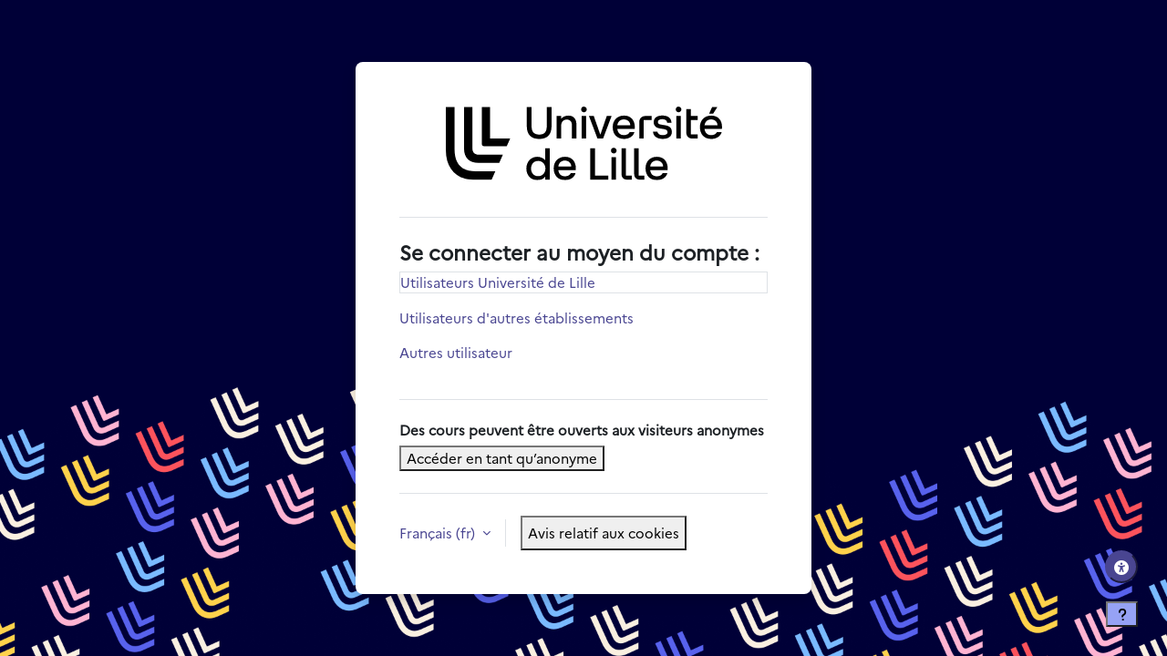

--- FILE ---
content_type: text/html; charset=utf-8
request_url: https://moodle.univ-lille.fr/course/info.php?id=8663
body_size: 12319
content:
<!DOCTYPE html>

<html  dir="ltr" lang="fr" xml:lang="fr">
<head>
    <title>Informations du cours | Master Gestion administrative et financière | Moodle ULille</title>
    <link rel="shortcut icon" href="https://moodle.univ-lille.fr/pluginfile.php/1/theme_boost_union/favicon/64x64/1767787623/Sans%20titre.svg" />
    <style type="text/css">.admin_settingspage_tabs_with_tertiary .dropdown-toggle { font-size: 1.875rem !important; }
h2:has(+ .admin_settingspage_tabs_with_tertiary) { display: none; }</style><meta http-equiv="Content-Type" content="text/html; charset=utf-8" />
<meta name="keywords" content="moodle, Informations du cours | Master Gestion administrative et financière | Moodle ULille" />
<link rel="stylesheet" type="text/css" href="https://moodle.univ-lille.fr/theme/yui_combo.php?rollup/3.18.1/yui-moodlesimple-min.css" /><script id="firstthemesheet" type="text/css">/** Required in order to fix style inclusion problems in IE with YUI **/</script><link rel="stylesheet" type="text/css" href="https://moodle.univ-lille.fr/theme/styles.php/boost_union/1767787623_1/all" />
<link rel="stylesheet" type="text/css" href="https://moodle.univ-lille.fr/local/accessibility/styles.css" />
<link rel="stylesheet" type="text/css" href="https://moodle.univ-lille.fr/local/accessibility/styles.php" />
<script>
//<![CDATA[
var M = {}; M.yui = {};
M.pageloadstarttime = new Date();
M.cfg = {"wwwroot":"https:\/\/moodle.univ-lille.fr","apibase":"https:\/\/moodle.univ-lille.fr\/r.php\/api","homeurl":{},"sesskey":"zDFnqQP40G","sessiontimeout":"14400","sessiontimeoutwarning":1200,"themerev":"1767787623","slasharguments":1,"theme":"boost_union","iconsystemmodule":"core\/icon_system_fontawesome","jsrev":"1767787623","admin":"admin","svgicons":true,"usertimezone":"Europe\/Paris","language":"fr","courseId":8663,"courseContextId":268063,"contextid":268063,"contextInstanceId":8663,"langrev":1768622042,"templaterev":"1767787623","siteId":1,"userId":0};var yui1ConfigFn = function(me) {if(/-skin|reset|fonts|grids|base/.test(me.name)){me.type='css';me.path=me.path.replace(/\.js/,'.css');me.path=me.path.replace(/\/yui2-skin/,'/assets/skins/sam/yui2-skin')}};
var yui2ConfigFn = function(me) {var parts=me.name.replace(/^moodle-/,'').split('-'),component=parts.shift(),module=parts[0],min='-min';if(/-(skin|core)$/.test(me.name)){parts.pop();me.type='css';min=''}
if(module){var filename=parts.join('-');me.path=component+'/'+module+'/'+filename+min+'.'+me.type}else{me.path=component+'/'+component+'.'+me.type}};
YUI_config = {"debug":false,"base":"https:\/\/moodle.univ-lille.fr\/lib\/yuilib\/3.18.1\/","comboBase":"https:\/\/moodle.univ-lille.fr\/theme\/yui_combo.php?","combine":true,"filter":null,"insertBefore":"firstthemesheet","groups":{"yui2":{"base":"https:\/\/moodle.univ-lille.fr\/lib\/yuilib\/2in3\/2.9.0\/build\/","comboBase":"https:\/\/moodle.univ-lille.fr\/theme\/yui_combo.php?","combine":true,"ext":false,"root":"2in3\/2.9.0\/build\/","patterns":{"yui2-":{"group":"yui2","configFn":yui1ConfigFn}}},"moodle":{"name":"moodle","base":"https:\/\/moodle.univ-lille.fr\/theme\/yui_combo.php?m\/1767787623\/","combine":true,"comboBase":"https:\/\/moodle.univ-lille.fr\/theme\/yui_combo.php?","ext":false,"root":"m\/1767787623\/","patterns":{"moodle-":{"group":"moodle","configFn":yui2ConfigFn}},"filter":null,"modules":{"moodle-core-dragdrop":{"requires":["base","node","io","dom","dd","event-key","event-focus","moodle-core-notification"]},"moodle-core-blocks":{"requires":["base","node","io","dom","dd","dd-scroll","moodle-core-dragdrop","moodle-core-notification"]},"moodle-core-handlebars":{"condition":{"trigger":"handlebars","when":"after"}},"moodle-core-maintenancemodetimer":{"requires":["base","node"]},"moodle-core-actionmenu":{"requires":["base","event","node-event-simulate"]},"moodle-core-lockscroll":{"requires":["plugin","base-build"]},"moodle-core-notification":{"requires":["moodle-core-notification-dialogue","moodle-core-notification-alert","moodle-core-notification-confirm","moodle-core-notification-exception","moodle-core-notification-ajaxexception"]},"moodle-core-notification-dialogue":{"requires":["base","node","panel","escape","event-key","dd-plugin","moodle-core-widget-focusafterclose","moodle-core-lockscroll"]},"moodle-core-notification-alert":{"requires":["moodle-core-notification-dialogue"]},"moodle-core-notification-confirm":{"requires":["moodle-core-notification-dialogue"]},"moodle-core-notification-exception":{"requires":["moodle-core-notification-dialogue"]},"moodle-core-notification-ajaxexception":{"requires":["moodle-core-notification-dialogue"]},"moodle-core-chooserdialogue":{"requires":["base","panel","moodle-core-notification"]},"moodle-core-event":{"requires":["event-custom"]},"moodle-core_availability-form":{"requires":["base","node","event","event-delegate","panel","moodle-core-notification-dialogue","json"]},"moodle-course-dragdrop":{"requires":["base","node","io","dom","dd","dd-scroll","moodle-core-dragdrop","moodle-core-notification","moodle-course-coursebase","moodle-course-util"]},"moodle-course-management":{"requires":["base","node","io-base","moodle-core-notification-exception","json-parse","dd-constrain","dd-proxy","dd-drop","dd-delegate","node-event-delegate"]},"moodle-course-categoryexpander":{"requires":["node","event-key"]},"moodle-course-util":{"requires":["node"],"use":["moodle-course-util-base"],"submodules":{"moodle-course-util-base":{},"moodle-course-util-section":{"requires":["node","moodle-course-util-base"]},"moodle-course-util-cm":{"requires":["node","moodle-course-util-base"]}}},"moodle-form-shortforms":{"requires":["node","base","selector-css3","moodle-core-event"]},"moodle-form-dateselector":{"requires":["base","node","overlay","calendar"]},"moodle-question-searchform":{"requires":["base","node"]},"moodle-question-chooser":{"requires":["moodle-core-chooserdialogue"]},"moodle-availability_completion-form":{"requires":["base","node","event","moodle-core_availability-form"]},"moodle-availability_date-form":{"requires":["base","node","event","io","moodle-core_availability-form"]},"moodle-availability_grade-form":{"requires":["base","node","event","moodle-core_availability-form"]},"moodle-availability_group-form":{"requires":["base","node","event","moodle-core_availability-form"]},"moodle-availability_grouping-form":{"requires":["base","node","event","moodle-core_availability-form"]},"moodle-availability_profile-form":{"requires":["base","node","event","moodle-core_availability-form"]},"moodle-availability_stash-form":{"requires":["base","node","event","handlebars","moodle-core_availability-form"]},"moodle-availability_xp-form":{"requires":["base","node","event","handlebars","moodle-core_availability-form"]},"moodle-mod_assign-history":{"requires":["node","transition"]},"moodle-mod_attendance-groupfilter":{"requires":["base","node"]},"moodle-mod_bigbluebuttonbn-imports":{"requires":["base","node"]},"moodle-mod_bigbluebuttonbn-rooms":{"requires":["base","node","datasource-get","datasource-jsonschema","datasource-polling","moodle-core-notification"]},"moodle-mod_bigbluebuttonbn-broker":{"requires":["base","node","datasource-get","datasource-jsonschema","datasource-polling","moodle-core-notification"]},"moodle-mod_bigbluebuttonbn-modform":{"requires":["base","node"]},"moodle-mod_bigbluebuttonbn-recordings":{"requires":["base","node","datasource-get","datasource-jsonschema","datasource-polling","moodle-core-notification"]},"moodle-mod_offlinequiz-dragdrop":{"requires":["base","node","io","dom","dd","dd-scroll","moodle-core-dragdrop","moodle-core-notification","moodle-mod_offlinequiz-offlinequizbase","moodle-mod_offlinequiz-util-base","moodle-mod_offlinequiz-util-page","moodle-mod_offlinequiz-util-slot","moodle-course-util"]},"moodle-mod_offlinequiz-offlinequizbase":{"requires":["base","node"]},"moodle-mod_offlinequiz-questionchooser":{"requires":["moodle-core-chooserdialogue","moodle-mod_offlinequiz-util","querystring-parse"]},"moodle-mod_offlinequiz-autosave":{"requires":["base","node","event","event-valuechange","node-event-delegate","io-form"]},"moodle-mod_offlinequiz-randomquestion":{"requires":["base","event","node","io","moodle-core-notification-dialogue"]},"moodle-mod_offlinequiz-toolboxes":{"requires":["base","node","event","event-key","io","moodle-mod_offlinequiz-offlinequizbase","moodle-mod_offlinequiz-util-slot","moodle-core-notification-ajaxexception"]},"moodle-mod_offlinequiz-modform":{"requires":["base","node","event"]},"moodle-mod_offlinequiz-repaginate":{"requires":["base","event","node","io","moodle-core-notification-dialogue"]},"moodle-mod_offlinequiz-util":{"requires":["node"],"use":["moodle-mod_offlinequiz-util-base"],"submodules":{"moodle-mod_offlinequiz-util-base":{},"moodle-mod_offlinequiz-util-slot":{"requires":["node","moodle-mod_offlinequiz-util-base"]},"moodle-mod_offlinequiz-util-page":{"requires":["node","moodle-mod_offlinequiz-util-base"]}}},"moodle-mod_quiz-dragdrop":{"requires":["base","node","io","dom","dd","dd-scroll","moodle-core-dragdrop","moodle-core-notification","moodle-mod_quiz-quizbase","moodle-mod_quiz-util-base","moodle-mod_quiz-util-page","moodle-mod_quiz-util-slot","moodle-course-util"]},"moodle-mod_quiz-quizbase":{"requires":["base","node"]},"moodle-mod_quiz-questionchooser":{"requires":["moodle-core-chooserdialogue","moodle-mod_quiz-util","querystring-parse"]},"moodle-mod_quiz-autosave":{"requires":["base","node","event","event-valuechange","node-event-delegate","io-form","datatype-date-format"]},"moodle-mod_quiz-toolboxes":{"requires":["base","node","event","event-key","io","moodle-mod_quiz-quizbase","moodle-mod_quiz-util-slot","moodle-core-notification-ajaxexception"]},"moodle-mod_quiz-modform":{"requires":["base","node","event"]},"moodle-mod_quiz-util":{"requires":["node","moodle-core-actionmenu"],"use":["moodle-mod_quiz-util-base"],"submodules":{"moodle-mod_quiz-util-base":{},"moodle-mod_quiz-util-slot":{"requires":["node","moodle-mod_quiz-util-base"]},"moodle-mod_quiz-util-page":{"requires":["node","moodle-mod_quiz-util-base"]}}},"moodle-mod_scheduler-studentlist":{"requires":["base","node","event","io"]},"moodle-mod_scheduler-saveseen":{"requires":["base","node","event"]},"moodle-mod_scheduler-delselected":{"requires":["base","node","event"]},"moodle-message_airnotifier-toolboxes":{"requires":["base","node","io"]},"moodle-block_xp-filters":{"requires":["base","node","moodle-core-dragdrop","moodle-core-notification-confirm","moodle-block_xp-rulepicker"]},"moodle-block_xp-notification":{"requires":["base","node","handlebars","button-plugin","moodle-core-notification-dialogue"]},"moodle-block_xp-rulepicker":{"requires":["base","node","handlebars","moodle-core-notification-dialogue"]},"moodle-editor_atto-editor":{"requires":["node","transition","io","overlay","escape","event","event-simulate","event-custom","node-event-html5","node-event-simulate","yui-throttle","moodle-core-notification-dialogue","moodle-editor_atto-rangy","handlebars","timers","querystring-stringify"]},"moodle-editor_atto-plugin":{"requires":["node","base","escape","event","event-outside","handlebars","event-custom","timers","moodle-editor_atto-menu"]},"moodle-editor_atto-menu":{"requires":["moodle-core-notification-dialogue","node","event","event-custom"]},"moodle-editor_atto-rangy":{"requires":[]},"moodle-report_eventlist-eventfilter":{"requires":["base","event","node","node-event-delegate","datatable","autocomplete","autocomplete-filters"]},"moodle-report_loglive-fetchlogs":{"requires":["base","event","node","io","node-event-delegate"]},"moodle-gradereport_history-userselector":{"requires":["escape","event-delegate","event-key","handlebars","io-base","json-parse","moodle-core-notification-dialogue"]},"moodle-qbank_editquestion-chooser":{"requires":["moodle-core-chooserdialogue"]},"moodle-tool_lp-dragdrop-reorder":{"requires":["moodle-core-dragdrop"]},"moodle-assignfeedback_editpdf-editor":{"requires":["base","event","node","io","graphics","json","event-move","event-resize","transition","querystring-stringify-simple","moodle-core-notification-dialog","moodle-core-notification-alert","moodle-core-notification-warning","moodle-core-notification-exception","moodle-core-notification-ajaxexception"]},"moodle-atto_accessibilitychecker-button":{"requires":["color-base","moodle-editor_atto-plugin"]},"moodle-atto_accessibilityhelper-button":{"requires":["moodle-editor_atto-plugin"]},"moodle-atto_align-button":{"requires":["moodle-editor_atto-plugin"]},"moodle-atto_bold-button":{"requires":["moodle-editor_atto-plugin"]},"moodle-atto_charmap-button":{"requires":["moodle-editor_atto-plugin"]},"moodle-atto_clear-button":{"requires":["moodle-editor_atto-plugin"]},"moodle-atto_collapse-button":{"requires":["moodle-editor_atto-plugin"]},"moodle-atto_emojipicker-button":{"requires":["moodle-editor_atto-plugin"]},"moodle-atto_emoticon-button":{"requires":["moodle-editor_atto-plugin"]},"moodle-atto_equation-button":{"requires":["moodle-editor_atto-plugin","moodle-core-event","io","event-valuechange","tabview","array-extras"]},"moodle-atto_fontfamily-button":{"requires":["moodle-editor_atto-plugin"]},"moodle-atto_h5p-button":{"requires":["moodle-editor_atto-plugin"]},"moodle-atto_html-button":{"requires":["promise","moodle-editor_atto-plugin","moodle-atto_html-beautify","moodle-atto_html-codemirror","event-valuechange"]},"moodle-atto_html-beautify":{},"moodle-atto_html-codemirror":{"requires":["moodle-atto_html-codemirror-skin"]},"moodle-atto_htmlplus-button":{"requires":["moodle-editor_atto-plugin","moodle-atto_htmlplus-beautify","moodle-atto_htmlplus-codemirror","event-valuechange"]},"moodle-atto_htmlplus-beautify":{},"moodle-atto_htmlplus-codemirror":{"requires":["moodle-atto_htmlplus-codemirror-skin"]},"moodle-atto_image-button":{"requires":["moodle-editor_atto-plugin"]},"moodle-atto_indent-button":{"requires":["moodle-editor_atto-plugin"]},"moodle-atto_italic-button":{"requires":["moodle-editor_atto-plugin"]},"moodle-atto_link-button":{"requires":["moodle-editor_atto-plugin"]},"moodle-atto_managefiles-button":{"requires":["moodle-editor_atto-plugin"]},"moodle-atto_managefiles-usedfiles":{"requires":["node","escape"]},"moodle-atto_media-button":{"requires":["moodle-editor_atto-plugin","moodle-form-shortforms"]},"moodle-atto_noautolink-button":{"requires":["moodle-editor_atto-plugin"]},"moodle-atto_orderedlist-button":{"requires":["moodle-editor_atto-plugin"]},"moodle-atto_recordrtc-recording":{"requires":["moodle-atto_recordrtc-button"]},"moodle-atto_recordrtc-button":{"requires":["moodle-editor_atto-plugin","moodle-atto_recordrtc-recording"]},"moodle-atto_rtl-button":{"requires":["moodle-editor_atto-plugin"]},"moodle-atto_strike-button":{"requires":["moodle-editor_atto-plugin"]},"moodle-atto_subscript-button":{"requires":["moodle-editor_atto-plugin"]},"moodle-atto_superscript-button":{"requires":["moodle-editor_atto-plugin"]},"moodle-atto_table-button":{"requires":["moodle-editor_atto-plugin","moodle-editor_atto-menu","event","event-valuechange"]},"moodle-atto_title-button":{"requires":["moodle-editor_atto-plugin"]},"moodle-atto_underline-button":{"requires":["moodle-editor_atto-plugin"]},"moodle-atto_undo-button":{"requires":["moodle-editor_atto-plugin"]},"moodle-atto_unorderedlist-button":{"requires":["moodle-editor_atto-plugin"]}}},"gallery":{"name":"gallery","base":"https:\/\/moodle.univ-lille.fr\/lib\/yuilib\/gallery\/","combine":true,"comboBase":"https:\/\/moodle.univ-lille.fr\/theme\/yui_combo.php?","ext":false,"root":"gallery\/1767787623\/","patterns":{"gallery-":{"group":"gallery"}}}},"modules":{"core_filepicker":{"name":"core_filepicker","fullpath":"https:\/\/moodle.univ-lille.fr\/lib\/javascript.php\/1767787623\/repository\/filepicker.js","requires":["base","node","node-event-simulate","json","async-queue","io-base","io-upload-iframe","io-form","yui2-treeview","panel","cookie","datatable","datatable-sort","resize-plugin","dd-plugin","escape","moodle-core_filepicker","moodle-core-notification-dialogue"]},"core_comment":{"name":"core_comment","fullpath":"https:\/\/moodle.univ-lille.fr\/lib\/javascript.php\/1767787623\/comment\/comment.js","requires":["base","io-base","node","json","yui2-animation","overlay","escape"]}},"logInclude":[],"logExclude":[],"logLevel":null};
M.yui.loader = {modules: {}};

//]]>
</script>

    <meta name="viewport" content="width=device-width, initial-scale=1.0">
</head>
<body  id="page-course-info" class="format-topics  path-course chrome dir-ltr lang-fr yui-skin-sam yui3-skin-sam moodle-univ-lille-fr pagelayout-incourse course-8663 context-268063 category-247 notloggedin theme uses-drawers hascourseindexcmicons hascourseindexcpleol theme_boost-union-footerbuttondesktop">
<div class="toast-wrapper mx-auto py-0 fixed-top" role="status" aria-live="polite"></div>
<div id="page-wrapper" class="d-print-block">

    <div>
    <a class="sr-only sr-only-focusable" href="#maincontent">Passer au contenu principal</a>
</div><script src="https://moodle.univ-lille.fr/lib/javascript.php/1767787623/lib/polyfills/polyfill.js"></script>
<script src="https://moodle.univ-lille.fr/theme/yui_combo.php?rollup/3.18.1/yui-moodlesimple-min.js"></script><script src="https://moodle.univ-lille.fr/lib/javascript.php/1767787623/lib/javascript-static.js"></script>
<script>
//<![CDATA[
document.body.className += ' jsenabled';
//]]>
</script>



    
    <nav class="navbar fixed-top navbar-light bg-white navbar-expand " aria-label="Navigation du site">
        <div class="container-fluid">
            <button class="navbar-toggler aabtn d-block d-md-none px-1 my-1 border-0" data-toggler="drawers" data-action="toggle" data-target="theme_boost-drawers-primary">
                <span class="navbar-toggler-icon"></span>
                <span class="sr-only">Panneau latéral</span>
            </button>
    
            <a href="https://moodle.univ-lille.fr/" class="navbar-brand align-items-center m-0 me-4 p-0 aabtn   d-none d-md-flex  ">
    
                    <img src="https://moodle.univ-lille.fr/pluginfile.php/1/theme_boost_union/logocompact/1/1767787623/Sans%20titre.svg" class="logo me-1" alt="Moodle ULille">
            </a>
                <div class="primary-navigation">
                    <nav class="moremenu navigation">
                        <ul id="moremenu-696b11efc0512-navbar-nav" role="menubar" class="nav more-nav navbar-nav">
                                        <li data-key="home" class="nav-item " role="none" data-forceintomoremenu="false">
                                                    <a role="menuitem" class="nav-link   "
                                                        href="https://moodle.univ-lille.fr/"
                                                        
                                                        
                                                        
                                                        data-disableactive="true"
                                                        tabindex="-1"
                                                    >
                                                        Accueil
                                                    </a>
                                        </li>
                                <li role="none" class="nav-item dropdown dropdownmoremenu d-none" data-region="morebutton">
                                    <a class="dropdown-toggle nav-link " href="#" id="moremenu-dropdown-696b11efc0512" role="menuitem" data-toggle="dropdown" aria-haspopup="true" aria-expanded="false" tabindex="-1">
                                        Plus
                                    </a>
                                    <ul class="dropdown-menu dropdown-menu-left" data-region="moredropdown" aria-labelledby="moremenu-dropdown-696b11efc0512" role="menu">
                                    </ul>
                                </li>
                        </ul>
                    </nav>
                </div>
    
            <ul class="navbar-nav d-none d-md-flex my-1 px-1">
                <!-- page_heading_menu -->
                
            </ul>
    
            <div id="usernavigation" class="navbar-nav ms-auto h-100">
                    <div class="langmenu">
                        <div class="dropdown show">
                            <a href="#" role="button" id="lang-menu-toggle" data-toggle="dropdown" aria-label="Langue" aria-haspopup="true" aria-controls="lang-action-menu" class="btn dropdown-toggle">
                                <i class="icon fa fa-language fa-fw me-1" aria-hidden="true"></i>
                                <span class="langbutton">
                                    Français ‎(fr)‎
                                </span>
                                <b class="caret"></b>
                            </a>
                            <div role="menu" aria-labelledby="lang-menu-toggle" id="lang-action-menu" class="dropdown-menu dropdown-menu-right">
                                        <a href="https://moodle.univ-lille.fr/course/info.php?id=8663&amp;lang=cs" class="dropdown-item ps-5" role="menuitem" 
                                                lang="cs" >
                                            Čeština ‎(cs)‎
                                        </a>
                                        <a href="https://moodle.univ-lille.fr/course/info.php?id=8663&amp;lang=de" class="dropdown-item ps-5" role="menuitem" 
                                                lang="de" >
                                            Deutsch ‎(de)‎
                                        </a>
                                        <a href="https://moodle.univ-lille.fr/course/info.php?id=8663&amp;lang=en" class="dropdown-item ps-5" role="menuitem" 
                                                lang="en" >
                                            English ‎(en)‎
                                        </a>
                                        <a href="https://moodle.univ-lille.fr/course/info.php?id=8663&amp;lang=es" class="dropdown-item ps-5" role="menuitem" 
                                                lang="es" >
                                            Español - Internacional ‎(es)‎
                                        </a>
                                        <a href="#" class="dropdown-item ps-5" role="menuitem" aria-current="true"
                                                >
                                            Français ‎(fr)‎
                                        </a>
                                        <a href="https://moodle.univ-lille.fr/course/info.php?id=8663&amp;lang=it" class="dropdown-item ps-5" role="menuitem" 
                                                lang="it" >
                                            Italiano ‎(it)‎
                                        </a>
                                        <a href="https://moodle.univ-lille.fr/course/info.php?id=8663&amp;lang=nl" class="dropdown-item ps-5" role="menuitem" 
                                                lang="nl" >
                                            Nederlands ‎(nl)‎
                                        </a>
                                        <a href="https://moodle.univ-lille.fr/course/info.php?id=8663&amp;lang=pt" class="dropdown-item ps-5" role="menuitem" 
                                                lang="pt" >
                                            Português - Portugal ‎(pt)‎
                                        </a>
                                        <a href="https://moodle.univ-lille.fr/course/info.php?id=8663&amp;lang=el" class="dropdown-item ps-5" role="menuitem" 
                                                lang="el" >
                                            Ελληνικά ‎(el)‎
                                        </a>
                                        <a href="https://moodle.univ-lille.fr/course/info.php?id=8663&amp;lang=he" class="dropdown-item ps-5" role="menuitem" 
                                                lang="he" >
                                            עברית ‎(he)‎
                                        </a>
                                        <a href="https://moodle.univ-lille.fr/course/info.php?id=8663&amp;lang=ar" class="dropdown-item ps-5" role="menuitem" 
                                                lang="ar" >
                                            العربية ‎(ar)‎
                                        </a>
                                        <a href="https://moodle.univ-lille.fr/course/info.php?id=8663&amp;lang=hi" class="dropdown-item ps-5" role="menuitem" 
                                                lang="hi" >
                                            हिंदी ‎(hi)‎
                                        </a>
                                        <a href="https://moodle.univ-lille.fr/course/info.php?id=8663&amp;lang=ja" class="dropdown-item ps-5" role="menuitem" 
                                                lang="ja" >
                                            日本語 ‎(ja)‎
                                        </a>
                            </div>
                        </div>
                    </div>
                    <div class="divider border-start h-75 align-self-center mx-1"></div>
                
                <div class="d-flex align-items-stretch usermenu-container" data-region="usermenu">
                        <div class="usermenu">
                                <span class="login ps-2">
                                        <a href="https://moodle.univ-lille.fr/login/index.php">Connexion</a>
                                </span>
                        </div>
                </div>
                
    
            </div>
        </div>
    </nav>
    
<div  class="drawer   drawer-left  drawer-primary d-print-none not-initialized" data-region="fixed-drawer" id="theme_boost-drawers-primary" data-preference="" data-state="show-drawer-primary" data-forceopen="0" data-close-on-resize="1">
    <div class="drawerheader">
        <button
            class="btn drawertoggle icon-no-margin hidden"
            data-toggler="drawers"
            data-action="closedrawer"
            data-target="theme_boost-drawers-primary"
            data-toggle="tooltip"
            data-placement="right"
            title="Fermer le tiroir"
        >
            <i class="icon fa fa-xmark fa-fw " aria-hidden="true" ></i>
        </button>
                <a
            href="https://moodle.univ-lille.fr/"
            title="Moodle ULille"
            data-region="site-home-link"
            class="aabtn text-reset d-flex align-items-center py-1 h-100"
        >
                <img src="https://moodle.univ-lille.fr/pluginfile.php/1/theme_boost_union/logocompact/1/1767787623/Sans%20titre.svg" class="logo py-1 h-100" alt="Moodle ULille">
        </a>

        <div class="drawerheadercontent hidden">
            
        </div>
    </div>
    <div class="drawercontent drag-container" data-usertour="scroller">
                <div class="list-group">
                <a href="https://moodle.univ-lille.fr/"  class=" list-group-item list-group-item-action  "  >
                    Accueil
                </a>
        </div>

    </div>
</div>
        <div  class="drawer drawer-left  d-print-none not-initialized" data-region="fixed-drawer" id="theme_boost-drawers-courseindex" data-preference="drawer-open-index" data-state="show-drawer-left" data-forceopen="0" data-close-on-resize="0">
    <div class="drawerheader">
        <button
            class="btn drawertoggle icon-no-margin hidden"
            data-toggler="drawers"
            data-action="closedrawer"
            data-target="theme_boost-drawers-courseindex"
            data-toggle="tooltip"
            data-placement="right"
            title="Fermer l’index du cours"
        >
            <i class="icon fa fa-xmark fa-fw " aria-hidden="true" ></i>
        </button>
        
        <div class="drawerheadercontent hidden">
                            <div id="courseindexdrawercontrols" class="dropdown">
                    <button class="btn btn-icon rounded-circle mx-2"
                            id="courseindexdrawercontrolsmenubutton"
                            type="button"
                            data-toggle="dropdown"
                            aria-haspopup="true"
                            aria-expanded="false"
                            title="Options de l’index de cours"
                            aria-label="Options de l’index de cours"
                            aria-controls="courseindexdrawercontrolsmenu">
                        <i class="icon fa fa-ellipsis-v fa-fw m-0" aria-hidden="true"></i>
                    </button>
                    <div class="dropdown-menu dropdown-menu-right" role="menu" id="courseindexdrawercontrolsmenu" aria-labelledby="courseindexdrawercontrolsmenubutton">
                        <a class="dropdown-item"
                           href="#"
                           data-action="expandallcourseindexsections"
                           role="menuitem"
                        >
                            <i class="icon fa fa-angles-down fa-fw " aria-hidden="true" ></i>
                            Tout déplier
                        </a>
                        <a class="dropdown-item"
                           href="#"
                           data-action="collapseallcourseindexsections"
                           role="menuitem"
                        >
                            <span class="dir-rtl-hide"><i class="icon fa fa-angles-right fa-fw " aria-hidden="true" ></i></span>
                            <span class="dir-ltr-hide"><i class="icon fa fa-angles-left fa-fw " aria-hidden="true" ></i></span>
                            Tout replier
                        </a>
                    </div>
                </div>

        </div>
    </div>
    <div class="drawercontent drag-container" data-usertour="scroller">
                        <nav id="courseindex" class="courseindex">
    <div id="courseindex-content">
        <div data-region="loading-placeholder-content" aria-hidden="true" id="course-index-placeholder">
            <ul class="placeholders list-unstyled px-5">
                <li>
                    <div class="col-md-6 p-0 d-flex align-items-center">
                        <div class="bg-pulse-grey rounded-circle me-2"></div>
                        <div class="bg-pulse-grey w-100"></div>
                    </div>
                </li>
                <li>
                    <div class="col-md-6 p-0 d-flex align-items-center">
                        <div class="bg-pulse-grey rounded-circle me-2"></div>
                        <div class="bg-pulse-grey w-100"></div>
                    </div>
                </li>
                <li>
                    <div class="col-md-6 p-0 d-flex align-items-center">
                        <div class="bg-pulse-grey rounded-circle me-2"></div>
                        <div class="bg-pulse-grey w-100"></div>
                    </div>
                </li>
                <li>
                    <div class="col-md-6 p-0 d-flex align-items-center">
                        <div class="bg-pulse-grey rounded-circle me-2"></div>
                        <div class="bg-pulse-grey w-100"></div>
                    </div>
                </li>
            </ul>
        </div>
    </div>
</nav>

    </div>
</div>


    <div id="page" data-region="mainpage" data-usertour="scroller" class="drawers   drag-container">



        <div class="main-inner-wrapper main-inner-outside-none main-inner-outside-nextmaincontent">

        <div id="topofscroll" class="main-inner">
            <div class="drawer-toggles d-flex">
                    <div class="drawer-toggler drawer-left-toggle open-nav d-print-none">
                        <button
                            class="btn icon-no-margin"
                            data-toggler="drawers"
                            data-action="toggle"
                            data-target="theme_boost-drawers-courseindex"
                            data-toggle="tooltip"
                            data-placement="right"
                            title="Ouvrir l’index du cours"
                        >
                            <span class="sr-only">Ouvrir l’index du cours</span>
                            <i class="icon fa fa-list fa-fw " aria-hidden="true" ></i>
                        </button>
                    </div>
            </div>
            
            
            <header id="page-header" class="header-maxwidth d-print-none">
    <div class="w-100">
        <div class="d-flex flex-wrap">
            <div id="page-navbar">
                <nav aria-label="Fil d’Ariane">
    <ol class="breadcrumb">
                <li class="breadcrumb-item">
                    <a href="https://moodle.univ-lille.fr/course/index.php?categoryid=15"
                        
                        
                        
                    >
                        Faculté des Sciences Economiques, Sociales et des Territoires (FaSEST)
                    </a>
                </li>
        
                <li class="breadcrumb-item">
                    <a href="https://moodle.univ-lille.fr/course/index.php?categoryid=61"
                        
                        
                        
                    >
                        Sciences Économiques et Management
                    </a>
                </li>
        
                <li class="breadcrumb-item">
                    <a href="https://moodle.univ-lille.fr/course/index.php?categoryid=122"
                        
                        
                        
                    >
                        Master
                    </a>
                </li>
        
                <li class="breadcrumb-item">
                    <a href="https://moodle.univ-lille.fr/course/index.php?categoryid=247"
                        
                        
                        
                    >
                        Master 1
                    </a>
                </li>
        
                <li class="breadcrumb-item">
                    <span >
                        Résumé
                    </span>
                </li>
        </ol>
</nav>
            </div>
            <div class="ms-auto d-flex">
                
            </div>
            <div id="course-header">
                
            </div>
        </div>
                <div class="d-flex align-items-center">
                    <div class="me-auto d-flex flex-column">
                        <div>
                            <div class="page-context-header d-flex flex-wrap align-items-center mb-2">
    <div class="page-header-headings">
        <h1 class="h2 mb-0">Informations du cours</h1>
    </div>
</div>
                        </div>
                        <div>
                        </div>
                    </div>
                    <div class="header-actions-container ms-auto" data-region="header-actions-container">
                    </div>
                </div>
    </div>
</header>
            <div id="page-content" class="pb-3 d-print-block">
                <div id="region-main-box">
                    <div id="region-main">

                        <span class="notifications" id="user-notifications"></span>
                        
                        <div role="main"><span id="maincontent"></span><div class="box py-3 generalbox info"><div class="coursebox clearfix" data-courseid="8663" data-type="1"><div class="info"><h3 class="coursename"><a class="aalink" href="https://moodle.univ-lille.fr/course/view.php?id=8663">Master Gestion administrative et financière</a></h3><div class="moreinfo"></div><div class="enrolmenticons"><i class="icon fa fa-lock-open fa-fw "  title="Accès anonyme" role="img" aria-label="Accès anonyme"></i></div></div><div class="content"><div class="d-flex"><div class="flex-grow-1"><div class="summary"><div class="no-overflow"><p>Le cours de gestion administrative a pour objectifs de permettre aux étudiants :<br>- D'acquérir une culture de la gestion et du management des hommes<br>- D'utiliser les concepts et les outils de la gestion d'un service</p>
<p>Contenu de la formation :<br>- Présentation des fonctions de gestion et d'encadrement<br>- Anticiper et déterminer une gestion stratégique<br>- Recruter et évaluer ses collaborateurs<br>- Gérer les conditions de travail <br>- Motiver et professionnaliser.</p>
<p>Bibliographie :<br>Ressources Humaines, Jean-Marie PERETTI, Vuibert, 2016 (13° édition).<br>Master RH, Jacques IGALENS, Alain ROGER, Edition ESKA, 2013.<br>Tous D.R.H – Les responsabilités Ressources Humaines des cadres et dirigeants,<br>ouvrage collectif sous la direction de Jean-Marie PERETTI, Les Editions d'Organisation,<br>2013 (3° édition).<br>Revues : Liaisons Sociales Magazine, mensuel ; Enjeux, les Echos, mensuel.</p></div></div><ul class="teachers"><li><span class="font-weight-bold">Enseignant: </span><a href="https://moodle.univ-lille.fr/user/profile.php?id=2633">Nicolas Baronnier</a></li></ul></div></div></div></div></div><br /><div id="local-accessibility-buttoncontainer" class="local-accessibility-buttoncontainer">
    <button type="button" class="btn btn-primary" title="Accessibilité">
        <i class="fa fa-universal-access"></i>
    </button>
</div><div class="local-accessibility-panel border-primary p-0 card col-10 col-lg-8">
    <div class="card-header bg-primary text-light">
        <i class="fa fa-universal-access"></i>
        Accessibilité
        <a href="javascript:void(0);" id="local-accessibility-closebtn" class="float-right text-light text-decoration-none">
            <i class="fa fa-times"></i>
        </a>
    </div>
    <div class="card-body">
        <div class="container">
            <div class="row">
                <div class="container-fluid text-right mb-2">
                    <a href="https://moodle.univ-lille.fr/local/accessibility/resetall.php?returnurl=https%3A%2F%2Fmoodle.univ-lille.fr%2Fcourse%2Finfo.php%3Fid%3D8663&amp;sesskey=zDFnqQP40G" class="btn btn-secondary">
                        Tout remettre à zéro
                    </a>
                </div>
            </div>
            <div class="row">
                    <div class="col-6 card">
                        <div class="card-body backgroundcolour-container">
                            <p>
                                <strong>
                                    <img class="icon " alt="Couleur de fond" title="Couleur de fond" src="https://moodle.univ-lille.fr/theme/image.php/boost_union/accessibility_backgroundcolour/1767787623/icon" />
                                    Couleur de fond
                                </strong>
                            </p>
                            <div class="container" id="accessibility_backgroundcolour-container">
    <input type="color" name="color" value="" />
    <button type="button" class="btn btn-light accessibility_backgroundcolour-resetbtn">
        Remettre à zéro
    </button>
</div>
                        </div>
                    </div>
                    <div class="col-12 col-md-6 card">
                        <div class="card-body fontface-container">
                            <p>
                                <strong>
                                    <img class="icon " alt="Police" title="Police" src="https://moodle.univ-lille.fr/theme/image.php/boost_union/accessibility_fontface/1767787623/icon" />
                                    Police
                                </strong>
                            </p>
                            <div class="container" id="accessibility_fontface-container">
    <div class="btn-group-vertical w-100">
        <button type="button" class="btn btn-light accessibility_fontface-resetbtn">
            Remettre à zéro
        </button>
        <button type="button" class="btn btn-light accessibility_fontface-classbtn" data-value="serif" style="font-family: none !important;">
            Serif
        </button>
        <button type="button" class="btn btn-light accessibility_fontface-classbtn" data-value="sansserif" style="font-family: sans-serif !important;">
            Sans serif
        </button>
        <button type="button" class="btn btn-light accessibility_fontface-classbtn" data-value="dyslexic" style="font-family: opendyslexic !important;">
            Dyslexique
        </button>
    </div>
</div>
                        </div>
                    </div>
                    <div class="col-12 col-md-6 card">
                        <div class="card-body fontkerning-container">
                            <p>
                                <strong>
                                    <img class="icon " alt="Crénage de la police" title="Crénage de la police" src="https://moodle.univ-lille.fr/theme/image.php/boost_union/accessibility_fontkerning/1767787623/icon" />
                                    Crénage de la police
                                </strong>
                            </p>
                            <div class="container" id="accessibility_fontkerning-container">
    <div class="btn-group">
        <button type="button" class="btn btn-light btn-toggler">Désactiver</button>
    </div>
</div>
                        </div>
                    </div>
                    <div class="col-12 col-md-6 card">
                        <div class="card-body fontsize-container">
                            <p>
                                <strong>
                                    <img class="icon " alt="Taille de police" title="Taille de police" src="https://moodle.univ-lille.fr/theme/image.php/boost_union/accessibility_fontsize/1767787623/icon" />
                                    Taille de police
                                </strong>
                            </p>
                            <div class="container">
    <div class="row">
        <div class="col-1 px-0">
            <button type="button" class="btn btn-light text-center" id="accessibility_fontsize-btndown">
                -
            </button>
        </div>
        <div class="col-8 px-1 py-2">
            <input type="range" class="form-range w-100" min="0.5" max="2" step="0.25" id="accessibility_fontsize-input" value="1"
                data-default="1">
        </div>
        <div class="col-2 px-2 py-2" id="accessibility_fontsize-label">
            1
        </div>
        <div class="col-1 px-0">
            <button type="button" class="btn btn-light text-center" id="accessibility_fontsize-btnup">
                +
            </button>
        </div>
    </div>
    <div class="row">
        <div class="col-12">
            <button type="button" class="w-100 btn btn-sm btn-light" id="accessibility_fontsize-btnreset">
                Remettre à zéro
            </button>
        </div>
    </div>
</div>
                        </div>
                    </div>
                    <div class="col-12 col-md-6 card">
                        <div class="card-body imagevisibility-container">
                            <p>
                                <strong>
                                    <img class="icon " alt="Visibilité de l’image" title="Visibilité de l’image" src="https://moodle.univ-lille.fr/theme/image.php/boost_union/accessibility_imagevisibility/1767787623/icon" />
                                    Visibilité de l’image
                                </strong>
                            </p>
                            <div class="container" id="accessibility_imagevisibility-container">
    <div class="btn-group">
        <button type="button" class="btn btn-light btn-toggler">Cacher les images</button>
    </div>
</div>
                        </div>
                    </div>
                    <div class="col-12 col-md-6 card">
                        <div class="card-body letterspacing-container">
                            <p>
                                <strong>
                                    <img class="icon " alt="Espacement des lettres" title="Espacement des lettres" src="https://moodle.univ-lille.fr/theme/image.php/boost_union/accessibility_letterspacing/1767787623/icon" />
                                    Espacement des lettres
                                </strong>
                            </p>
                            <div class="container">
    <div class="row">
        <div class="col-1 px-0">
            <button type="button" class="btn btn-light text-center" id="accessibility_letterspacing-btndown">
                -
            </button>
        </div>
        <div class="col-8 px-1 py-2">
            <input type="range" class="form-range w-100" min="-0.1" max="0.5" step="0.1" id="accessibility_letterspacing-input" value="0"
                data-default="0">
        </div>
        <div class="col-2 px-2 py-2" id="accessibility_letterspacing-label">
            0
        </div>
        <div class="col-1 px-0">
            <button type="button" class="btn btn-light text-center" id="accessibility_letterspacing-btnup">
                +
            </button>
        </div>
    </div>
    <div class="row">
        <div class="col-12">
            <button type="button" class="w-100 btn btn-sm btn-light" id="accessibility_letterspacing-btnreset">
                Remettre à zéro
            </button>
        </div>
    </div>
</div>
                        </div>
                    </div>
                    <div class="col-12 col-md-6 card">
                        <div class="card-body lineheight-container">
                            <p>
                                <strong>
                                    <img class="icon " alt="Hauteur de ligne" title="Hauteur de ligne" src="https://moodle.univ-lille.fr/theme/image.php/boost_union/accessibility_lineheight/1767787623/icon" />
                                    Hauteur de ligne
                                </strong>
                            </p>
                            <div class="container">
    <div class="row">
        <div class="col-1 px-0">
            <button type="button" class="btn btn-light text-center" id="accessibility_lineheight-btndown">
                -
            </button>
        </div>
        <div class="col-8 px-1 py-2">
            <input type="range" class="form-range w-100" min="0.5" max="3" step="0.1" id="accessibility_lineheight-input" value="1.2"
                data-default="1.2">
        </div>
        <div class="col-2 px-2 py-2" id="accessibility_lineheight-label">
            1.2
        </div>
        <div class="col-1 px-0">
            <button type="button" class="btn btn-light text-center" id="accessibility_lineheight-btnup">
                +
            </button>
        </div>
    </div>
    <div class="row">
        <div class="col-12">
            <button type="button" class="w-100 btn btn-sm btn-light" id="accessibility_lineheight-btnreset">
                Remettre à zéro
            </button>
        </div>
    </div>
</div>
                        </div>
                    </div>
                    <div class="col-12 col-md-6 card">
                        <div class="card-body linkhighlight-container">
                            <p>
                                <strong>
                                    <img class="icon " alt="Surbrillance de lien" title="Surbrillance de lien" src="https://moodle.univ-lille.fr/theme/image.php/boost_union/accessibility_linkhighlight/1767787623/icon" />
                                    Surbrillance de lien
                                </strong>
                            </p>
                            <div class="container" id="accessibility_linkhighlight-container">
    <div class="btn-group">
        <button type="button" class="btn btn-light btn-toggler">Désactivé</button>
    </div>
</div>
                        </div>
                    </div>
                    <div class="col-6 card">
                        <div class="card-body textcolour-container">
                            <p>
                                <strong>
                                    <img class="icon " alt="Couleur de texte" title="Couleur de texte" src="https://moodle.univ-lille.fr/theme/image.php/boost_union/accessibility_textcolour/1767787623/icon" />
                                    Couleur de texte
                                </strong>
                            </p>
                            <div class="container" id="accessibility_textcolour-container">
    <input type="color" name="color" value="" />
    <button type="button" class="btn btn-light accessibility_textcolour-resetbtn">
        Remettre à zéro
    </button>
</div>
                        </div>
                    </div>
                    <div class="col-12 col-md-6 card">
                        <div class="card-body textalignment-container">
                            <p>
                                <strong>
                                    <img class="icon " alt="Alignement du texte" title="Alignement du texte" src="https://moodle.univ-lille.fr/theme/image.php/boost_union/accessibility_textalignment/1767787623/icon" />
                                    Alignement du texte
                                </strong>
                            </p>
                            <div class="container" id="accessibility_textalignment-container">
    <button type="button" class="btn btn-light accessibility_textalignment-resetbtn w-100">
        Remettre à zéro
    </button>
    <div class="btn-group w-100">
        <button
            type="button"
            class="btn btn-light accessibility_textalignment-optionbtn "
            data-value="left"
        >
            <i class="fa-solid fa-align-left"></i>
            <span>
                Gauche
            </span>
        </button>
        <button
            type="button"
            class="btn btn-light accessibility_textalignment-optionbtn "
            data-value="center"
        >
            <i class="fa-solid fa-align-center"></i>
            <span>
                Centré
            </span>
        </button>
        <button
            type="button"
            class="btn btn-light accessibility_textalignment-optionbtn "
            data-value="right"
        >
            <i class="fa-solid fa-align-right"></i>
            <span>
                Droite
            </span>
        </button>
        <button
            type="button"
            class="btn btn-light accessibility_textalignment-optionbtn "
            data-value="justify"
        >
            <i class="fa-solid fa-align-justify"></i>
            <span>
                Justifié
            </span>
        </button>
    </div>
</div>
                        </div>
                    </div>
                    <div class="col-12 col-md-6 card">
                        <div class="card-body paragraphwidth-container">
                            <p>
                                <strong>
                                    <img class="icon " alt="Largeur de paragraphe" title="Largeur de paragraphe" src="https://moodle.univ-lille.fr/theme/image.php/boost_union/accessibility_paragraphwidth/1767787623/icon" />
                                    Largeur de paragraphe
                                </strong>
                            </p>
                            <div class="container">
    <div class="row">
        <div class="col-1 px-0">
            <button type="button" class="btn btn-light text-center" id="accessibility_paragraphwidth-btndown">
                -
            </button>
        </div>
        <div class="col-8 px-1 py-2">
            <input type="range" class="form-range w-100" min="0" max="100" step="25" id="accessibility_paragraphwidth-input" value="0"
                data-default="0">
        </div>
        <div class="col-2 px-2 py-2" id="accessibility_paragraphwidth-label">
            0
        </div>
        <div class="col-1 px-0">
            <button type="button" class="btn btn-light text-center" id="accessibility_paragraphwidth-btnup">
                +
            </button>
        </div>
    </div>
    <div class="row">
        <div class="col-12">
            <button type="button" class="w-100 btn btn-sm btn-light" id="accessibility_paragraphwidth-btnreset">
                Remettre à zéro
            </button>
        </div>
    </div>
</div>
                        </div>
                    </div>
            </div>
        </div>
    </div>
</div></div>
                        
                        

                    </div>
                </div>
            </div>
        </div>

        </div>



        
        <footer id="page-footer" class="footer-popover bg-white">
            <div data-region="footer-container-popover">
                    <button class="btn btn-icon bg-secondary icon-no-margin btn-footer-popover" data-action="footer-popover" aria-label="Afficher le pied de page">
                        <i class="icon fa fa-question fa-fw " aria-hidden="true" ></i>
                    </button>
                <div id="boost-union-footer-buttons">
                </div>
            </div>
                <div class="footer-content-popover container" data-region="footer-content-popover">
                        <div class="footer-section p-3 border-bottom">
                            <div class="logininfo">
                                <div class="logininfo">Non connecté. (<a href="https://moodle.univ-lille.fr/login/index.php">Connexion</a>)</div>
                            </div>
                        </div>
                    <div class="tool_usertours-resettourcontainer"></div>
                    
                        <div class="footer-section p-3 border-bottom">
                            <div class="policiesfooter"><a href="https://moodle.univ-lille.fr/admin/tool/policy/viewall.php?returnurl=https%3A%2F%2Fmoodle.univ-lille.fr%2Fcourse%2Finfo.php%3Fid%3D8663">Politiques</a></div>
                        </div>
                        <div class="footer-section p-3 border-bottom">
                            <div>Fourni par <a href="https://moodle.com">Moodle</a></div>
                        </div>
                        <div class="footer-section p-3 border-bottom">
                            
<a href="https://moodle.univ-lille.fr/mod/page/view.php?id=1984324">Réinitialiser les paramètres d'accessibilité</a><br>
<a  href="https://www.univ-lille.fr/dp/"  target="_blank" >Données personnelles </a><br>
<a  href="https://www.univ-lille.fr/mentions-legales/"   target="_blank">Mentions légales</a><br>
<a  href="https://www.univ-lille.fr/contact-dpo/"  target="_blank">Contacter le DPO</a><br>

<!-- Matomo -->
<!-- 
<script type="text/javascript">
  var _paq = window._paq || [];
  /* tracker methods like "setCustomDimension" should be called before "trackPageView" */
  _paq.push(["setDocumentTitle", document.domain + "/" + document.title]);
  _paq.push(["setCookieDomain", "*.moodle.univ-lille.fr"]);
  _paq.push(["setDomains", ["*.moodle.univ-lille.fr"]]);
  _paq.push(['trackPageView']);
  _paq.push(['enableLinkTracking']);
  (function() {
    var u="//piwik.univ-lille.fr/";
    _paq.push(['setTrackerUrl', u+'matomo.php']);
    _paq.push(['setSiteId', '115']);
    var d=document, g=d.createElement('script'), s=d.getElementsByTagName('script')[0];
    g.type='text/javascript'; g.async=true; g.defer=true; g.src=u+'matomo.js'; s.parentNode.insertBefore(g,s);
  })();
</script>
<noscript><p><img src="//piwik.univ-lille.fr/matomo.php?idsite=115&amp;rec=1" style="border:0;" alt="" /></p></noscript>
<!-- End Matomo Code -->
-->

<!-- Le script qui suit est essentiel à l'affichage de l'accès rapide aux codes d'inscription dans les cours. Le script est stocké dans les ressources du thème. Attention à vérifier son URL !-->

<script src="https://moodle.univ-lille.fr/pluginfile.php/1/theme_boost_union/additionalresources/0/codeInsc.js"></script>


                        </div>
                    <script>
//<![CDATA[
var require = {
    baseUrl : 'https://moodle.univ-lille.fr/lib/requirejs.php/1767787623/',
    // We only support AMD modules with an explicit define() statement.
    enforceDefine: true,
    skipDataMain: true,
    waitSeconds : 0,

    paths: {
        jquery: 'https://moodle.univ-lille.fr/lib/javascript.php/1767787623/lib/jquery/jquery-3.7.1.min',
        jqueryui: 'https://moodle.univ-lille.fr/lib/javascript.php/1767787623/lib/jquery/ui-1.13.2/jquery-ui.min',
        jqueryprivate: 'https://moodle.univ-lille.fr/lib/javascript.php/1767787623/lib/requirejs/jquery-private'
    },

    // Custom jquery config map.
    map: {
      // '*' means all modules will get 'jqueryprivate'
      // for their 'jquery' dependency.
      '*': { jquery: 'jqueryprivate' },

      // 'jquery-private' wants the real jQuery module
      // though. If this line was not here, there would
      // be an unresolvable cyclic dependency.
      jqueryprivate: { jquery: 'jquery' }
    }
};

//]]>
</script>
<script src="https://moodle.univ-lille.fr/lib/javascript.php/1767787623/lib/requirejs/require.min.js"></script>
<script>
//<![CDATA[
M.util.js_pending("core/first");
require(['core/first'], function() {
require(['core/prefetch'])
;
require(["media_videojs/loader"], function(loader) {
    loader.setUp('fr');
});;
M.util.js_pending('filter_mathjaxloader/loader'); require(['filter_mathjaxloader/loader'], function(amd) {amd.configure({"mathjaxconfig":"\nMathJax.Hub.Config({\n    config: [\"Accessible.js\", \"Safe.js\"],\n    errorSettings: { message: [\"!\"] },\n    skipStartupTypeset: true,\n    messageStyle: \"none\"\n});\n","lang":"fr"}); M.util.js_complete('filter_mathjaxloader/loader');});;
M.util.js_pending('filter_glossary/autolinker'); require(['filter_glossary/autolinker'], function(amd) {amd.init(); M.util.js_complete('filter_glossary/autolinker');});;
M.util.js_pending('local_accessibility/colourwidget'); require(['local_accessibility/colourwidget'], function(amd) {amd.init("accessibility_backgroundcolour", "backgroundcolour", "background-color", "accessibility-backgroundcolour", "body, body *:not(.mediaplugin, .mediaplugin *, .qnbutton *, .filter_mathjaxloader_equation *, img)"); M.util.js_complete('local_accessibility/colourwidget');});;
M.util.js_pending('accessibility_fontface/script'); require(['accessibility_fontface/script'], function(amd) {amd.init(); M.util.js_complete('accessibility_fontface/script');});;
M.util.js_pending('accessibility_fontkerning/script'); require(['accessibility_fontkerning/script'], function(amd) {amd.init(null); M.util.js_complete('accessibility_fontkerning/script');});;
M.util.js_pending('accessibility_fontsize/script'); require(['accessibility_fontsize/script'], function(amd) {amd.init(null); M.util.js_complete('accessibility_fontsize/script');});;
M.util.js_pending('accessibility_imagevisibility/script'); require(['accessibility_imagevisibility/script'], function(amd) {amd.init(null); M.util.js_complete('accessibility_imagevisibility/script');});;
M.util.js_pending('accessibility_letterspacing/script'); require(['accessibility_letterspacing/script'], function(amd) {amd.init(null); M.util.js_complete('accessibility_letterspacing/script');});;
M.util.js_pending('accessibility_lineheight/script'); require(['accessibility_lineheight/script'], function(amd) {amd.init(null); M.util.js_complete('accessibility_lineheight/script');});;
M.util.js_pending('accessibility_linkhighlight/script'); require(['accessibility_linkhighlight/script'], function(amd) {amd.init(null); M.util.js_complete('accessibility_linkhighlight/script');});;
M.util.js_pending('local_accessibility/colourwidget'); require(['local_accessibility/colourwidget'], function(amd) {amd.init("accessibility_textcolour", "textcolour", "color", "accessibility-textcolour"); M.util.js_complete('local_accessibility/colourwidget');});;
M.util.js_pending('accessibility_textalignment/script'); require(['accessibility_textalignment/script'], function(amd) {amd.init(); M.util.js_complete('accessibility_textalignment/script');});;
M.util.js_pending('accessibility_paragraphwidth/script'); require(['accessibility_paragraphwidth/script'], function(amd) {amd.init(null); M.util.js_complete('accessibility_paragraphwidth/script');});;
M.util.js_pending('core_courseformat/courseeditor'); require(['core_courseformat/courseeditor'], function(amd) {amd.setViewFormat("8663", {"editing":false,"supportscomponents":true,"statekey":"1768472898_1768624623","overriddenStrings":[]}); M.util.js_complete('core_courseformat/courseeditor');});;

require(['core_courseformat/local/courseindex/placeholder'], function(component) {
    component.init('course-index-placeholder');
});
;

require(['core_courseformat/local/courseindex/drawer'], function(component) {
    component.init('courseindex');
});
;

    require(['core/moremenu'], function(moremenu) {
        moremenu(document.querySelector('#moremenu-696b11efc0512-navbar-nav'));
    });
;

    require(['core/usermenu'], function(UserMenu) {
        UserMenu.init();
    });
;

M.util.js_pending('theme_boost/drawers:load');
require(['theme_boost/drawers'], function() {
    M.util.js_complete('theme_boost/drawers:load');
});
;

    require(['theme_boost/courseindexdrawercontrols'], function(component) {
    component.init('courseindexdrawercontrols');
    });
;

M.util.js_pending('theme_boost/drawers:load');
require(['theme_boost/drawers'], function() {
    M.util.js_complete('theme_boost/drawers:load');
});
;

require(['theme_boost/footer-popover'], function(FooterPopover) {
    FooterPopover.init();
});
;

M.util.js_pending('theme_boost/loader');
require(['theme_boost/loader', 'theme_boost/drawer'], function(Loader, Drawer) {
    Drawer.init();
    M.util.js_complete('theme_boost/loader');


});
;
M.util.js_pending('theme_boost_union/courselistingdetailsmodal'); require(['theme_boost_union/courselistingdetailsmodal'], function(amd) {amd.init(); M.util.js_complete('theme_boost_union/courselistingdetailsmodal');});;
M.util.js_pending('local_accessibility/panel'); require(['local_accessibility/panel'], function(amd) {amd.init(); M.util.js_complete('local_accessibility/panel');});;
M.util.js_pending('core/notification'); require(['core/notification'], function(amd) {amd.init(268063, []); M.util.js_complete('core/notification');});;
M.util.js_pending('core/log'); require(['core/log'], function(amd) {amd.setConfig({"level":"warn"}); M.util.js_complete('core/log');});;
M.util.js_pending('core/page_global'); require(['core/page_global'], function(amd) {amd.init(); M.util.js_complete('core/page_global');});;
M.util.js_pending('core/utility'); require(['core/utility'], function(amd) {M.util.js_complete('core/utility');});;
M.util.js_pending('core/storage_validation'); require(['core/storage_validation'], function(amd) {amd.init(null); M.util.js_complete('core/storage_validation');});
    M.util.js_complete("core/first");
});
//]]>
</script>
<script src="https://cdn.jsdelivr.net/npm/mathjax@2.7.9/MathJax.js?delayStartupUntil=configured"></script>
<script>
//<![CDATA[
M.str = {"moodle":{"lastmodified":"Modifi\u00e9 le","name":"Nom","error":"Erreur","info":"Information","yes":"Oui","no":"Non","cancel":"Annuler","confirm":"Confirmer","areyousure":"Voulez-vous vraiment continuer\u00a0?","closebuttontitle":"Fermer","unknownerror":"Erreur inconnue","file":"Fichier","url":"URL","collapseall":"Tout replier","expandall":"Tout d\u00e9plier"},"repository":{"type":"Type","size":"Taille","invalidjson":"Cha\u00eene JSON non valide","nofilesattached":"Aucun fichier joint","filepicker":"S\u00e9lecteur de fichiers","logout":"D\u00e9connexion","nofilesavailable":"Aucun fichier disponible","norepositoriesavailable":"D\u00e9sol\u00e9, aucun de vos d\u00e9p\u00f4ts actuels ne peut retourner de fichiers dans le format requis.","fileexistsdialogheader":"Le fichier existe","fileexistsdialog_editor":"Un fichier de ce nom a d\u00e9j\u00e0 \u00e9t\u00e9 joint au texte que vous modifiez.","fileexistsdialog_filemanager":"Un fichier de ce nom a d\u00e9j\u00e0 \u00e9t\u00e9 joint","renameto":"Renommer \u00e0 \u00ab\u00a0{$a}\u00a0\u00bb","referencesexist":"Il y a {$a} liens qui pointent vers ce fichier","select":"S\u00e9lectionnez"},"admin":{"confirmdeletecomments":"Voulez-vous vraiment supprimer les commentaires s\u00e9lectionn\u00e9s\u00a0?","confirmation":"Confirmation"},"accessibility_fontkerning":{"turnonkerning":"Activer","turnoffkerning":"D\u00e9sactiver"},"accessibility_imagevisibility":{"hideimages":"Cacher les images","showimages":"Afficher les images"},"accessibility_linkhighlight":{"enabled":"Activ\u00e9","disabled":"D\u00e9sactiv\u00e9"},"debug":{"debuginfo":"Info de d\u00e9bogage","line":"Ligne","stacktrace":"Trace de la pile"},"langconfig":{"labelsep":"&nbsp;"}};
//]]>
</script>
<script>
//<![CDATA[
(function() {M.util.help_popups.setup(Y);
 M.util.js_pending('random696b11efc16e02'); Y.on('domready', function() { M.util.js_complete("init");  M.util.js_complete('random696b11efc16e02'); });
})();
//]]>
</script>

                </div>
        
            <div class="footer-content-debugging footer-dark bg-dark text-light">
                <div class="container-fluid footer-dark-inner">
                    
                </div>
            </div>
        
        </footer>
        
            <div id="footnote" class="py-3">
                <div class="container-fluid px-0">
                    <p></p>
                </div>
            </div>
    </div>
    
</div>


</body></html>

--- FILE ---
content_type: image/svg+xml
request_url: https://moodle.univ-lille.fr/pluginfile.php/1/theme_boost_union/logo/1/1767787623/ULille_logo_noir.svg
body_size: 4313
content:
<?xml version="1.0" encoding="UTF-8"?>
<!DOCTYPE svg PUBLIC "-//W3C//DTD SVG 1.1//EN" "http://www.w3.org/Graphics/SVG/1.1/DTD/svg11.dtd">
<svg version="1.2" width="157.52mm" height="41.73mm" viewBox="2334 4381 15752 4173" preserveAspectRatio="xMidYMid" fill-rule="evenodd" stroke-width="28.222" stroke-linejoin="round" xmlns="http://www.w3.org/2000/svg" xmlns:ooo="http://xml.openoffice.org/svg/export" xmlns:xlink="http://www.w3.org/1999/xlink" xmlns:presentation="http://sun.com/xmlns/staroffice/presentation" xmlns:smil="http://www.w3.org/2001/SMIL20/" xmlns:anim="urn:oasis:names:tc:opendocument:xmlns:animation:1.0" xmlns:svg="urn:oasis:names:tc:opendocument:xmlns:svg-compatible:1.0" xml:space="preserve">
 <defs class="EmbeddedBulletChars">
  <g id="bullet-char-template-57356" transform="scale(0.00048828125,-0.00048828125)">
   <path d="M 580,1141 L 1163,571 580,0 -4,571 580,1141 Z"/>
  </g>
  <g id="bullet-char-template-57354" transform="scale(0.00048828125,-0.00048828125)">
   <path d="M 8,1128 L 1137,1128 1137,0 8,0 8,1128 Z"/>
  </g>
  <g id="bullet-char-template-10146" transform="scale(0.00048828125,-0.00048828125)">
   <path d="M 174,0 L 602,739 174,1481 1456,739 174,0 Z M 1358,739 L 309,1346 659,739 1358,739 Z"/>
  </g>
  <g id="bullet-char-template-10132" transform="scale(0.00048828125,-0.00048828125)">
   <path d="M 2015,739 L 1276,0 717,0 1260,543 174,543 174,936 1260,936 717,1481 1274,1481 2015,739 Z"/>
  </g>
  <g id="bullet-char-template-10007" transform="scale(0.00048828125,-0.00048828125)">
   <path d="M 0,-2 C -7,14 -16,27 -25,37 L 356,567 C 262,823 215,952 215,954 215,979 228,992 255,992 264,992 276,990 289,987 310,991 331,999 354,1012 L 381,999 492,748 772,1049 836,1024 860,1049 C 881,1039 901,1025 922,1006 886,937 835,863 770,784 769,783 710,716 594,584 L 774,223 C 774,196 753,168 711,139 L 727,119 C 717,90 699,76 672,76 641,76 570,178 457,381 L 164,-76 C 142,-110 111,-127 72,-127 30,-127 9,-110 8,-76 1,-67 -2,-52 -2,-32 -2,-23 -1,-13 0,-2 Z"/>
  </g>
  <g id="bullet-char-template-10004" transform="scale(0.00048828125,-0.00048828125)">
   <path d="M 285,-33 C 182,-33 111,30 74,156 52,228 41,333 41,471 41,549 55,616 82,672 116,743 169,778 240,778 293,778 328,747 346,684 L 369,508 C 377,444 397,411 428,410 L 1163,1116 C 1174,1127 1196,1133 1229,1133 1271,1133 1292,1118 1292,1087 L 1292,965 C 1292,929 1282,901 1262,881 L 442,47 C 390,-6 338,-33 285,-33 Z"/>
  </g>
  <g id="bullet-char-template-9679" transform="scale(0.00048828125,-0.00048828125)">
   <path d="M 813,0 C 632,0 489,54 383,161 276,268 223,411 223,592 223,773 276,916 383,1023 489,1130 632,1184 813,1184 992,1184 1136,1130 1245,1023 1353,916 1407,772 1407,592 1407,412 1353,268 1245,161 1136,54 992,0 813,0 Z"/>
  </g>
  <g id="bullet-char-template-8226" transform="scale(0.00048828125,-0.00048828125)">
   <path d="M 346,457 C 273,457 209,483 155,535 101,586 74,649 74,723 74,796 101,859 155,911 209,963 273,989 346,989 419,989 480,963 531,910 582,859 608,796 608,723 608,648 583,586 532,535 482,483 420,457 346,457 Z"/>
  </g>
  <g id="bullet-char-template-8211" transform="scale(0.00048828125,-0.00048828125)">
   <path d="M -4,459 L 1135,459 1135,606 -4,606 -4,459 Z"/>
  </g>
  <g id="bullet-char-template-61548" transform="scale(0.00048828125,-0.00048828125)">
   <path d="M 173,740 C 173,903 231,1043 346,1159 462,1274 601,1332 765,1332 928,1332 1067,1274 1183,1159 1299,1043 1357,903 1357,740 1357,577 1299,437 1183,322 1067,206 928,148 765,148 601,148 462,206 346,322 231,437 173,577 173,740 Z"/>
  </g>
 </defs>
 <g class="Page">
  <g class="com.sun.star.drawing.ClosedBezierShape">
   <g id="id3">
    <rect class="BoundingBox" stroke="none" fill="none" x="2334" y="4406" width="2823" height="4124"/>
    <path fill="rgb(0,0,0)" stroke="none" d="M 2831,6801 L 2831,4407 2335,4407 2335,6853 C 2335,7899 2942,8528 3901,8528 L 4944,8528 5156,8057 4043,8057 C 3254,8057 2831,7653 2831,6801 Z"/>
   </g>
  </g>
  <g class="com.sun.star.drawing.ClosedBezierShape">
   <g id="id4">
    <rect class="BoundingBox" stroke="none" fill="none" x="4389" y="4406" width="1615" height="2221"/>
    <path fill="rgb(0,0,0)" stroke="none" d="M 4850,6191 L 4850,4407 4391,4407 4391,6507 4391,6507 C 4390,6509 4390,6510 4390,6511 4390,6531 4396,6551 4406,6568 4416,6585 4429,6600 4447,6610 4464,6620 4484,6625 4504,6625 4506,6625 4507,6625 4508,6625 L 5809,6625 6003,6191 4850,6191 Z"/>
   </g>
  </g>
  <g class="com.sun.star.drawing.ClosedBezierShape">
   <g id="id5">
    <rect class="BoundingBox" stroke="none" fill="none" x="3371" y="4406" width="2216" height="3166"/>
    <path fill="rgb(0,0,0)" stroke="none" d="M 3849,6748 L 3849,4407 3372,4407 3372,6766 C 3372,7277 3673,7570 4197,7570 L 5381,7570 5586,7111 4220,7111 C 3978,7111 3849,6995 3849,6748 Z"/>
   </g>
  </g>
  <g class="com.sun.star.drawing.ClosedBezierShape">
   <g id="id6">
    <rect class="BoundingBox" stroke="none" fill="none" x="10049" y="4381" width="320" height="321"/>
    <path fill="rgb(0,0,0)" stroke="none" d="M 10208,4382 C 10206,4382 10203,4382 10200,4382 10175,4382 10149,4389 10126,4402 10103,4415 10084,4434 10071,4457 10057,4480 10050,4506 10050,4533 10050,4535 10050,4538 10051,4541 10051,4543 10050,4545 10050,4547 10050,4574 10057,4600 10071,4624 10084,4647 10104,4667 10128,4681 10151,4694 10178,4701 10204,4701 10206,4701 10207,4701 10208,4701 10236,4701 10264,4694 10288,4680 10312,4666 10332,4646 10346,4622 10360,4598 10367,4570 10367,4543 10367,4515 10360,4487 10346,4463 10332,4439 10312,4419 10288,4405 10264,4391 10236,4384 10208,4384 L 10208,4382 Z"/>
   </g>
  </g>
  <g class="com.sun.star.drawing.ClosedBezierShape">
   <g id="id7">
    <rect class="BoundingBox" stroke="none" fill="none" x="8484" y="7228" width="1263" height="1326"/>
    <path fill="rgb(0,0,0)" stroke="none" d="M 9130,7228 C 8745,7228 8485,7490 8485,7880 8485,8303 8740,8552 9138,8552 9430,8552 9670,8392 9726,8160 L 9456,8160 C 9410,8262 9296,8336 9135,8336 8916,8336 8778,8216 8748,7984 L 9739,7984 C 9744,7950 9746,7915 9746,7880 9746,7490 9522,7228 9130,7228 Z M 8748,7778 C 8778,7574 8910,7444 9122,7444 9333,7444 9487,7588 9487,7778 L 8748,7778 Z"/>
   </g>
  </g>
  <g class="com.sun.star.drawing.ClosedBezierShape">
   <g id="id8">
    <rect class="BoundingBox" stroke="none" fill="none" x="8654" y="4890" width="1128" height="1301"/>
    <path fill="rgb(0,0,0)" stroke="none" d="M 9325,4891 C 9155,4891 9002,4958 8910,5072 L 8910,4917 8655,4917 8655,6190 8910,6190 8912,5459 C 8912,5248 9035,5118 9233,5118 9425,5118 9527,5235 9527,5459 L 9527,6190 9781,6190 9781,5404 C 9781,5095 9626,4891 9325,4891 Z"/>
   </g>
  </g>
  <g class="com.sun.star.drawing.PolyPolygonShape">
   <g id="id9">
    <rect class="BoundingBox" stroke="none" fill="none" x="10078" y="4916" width="257" height="1276"/>
    <path fill="rgb(0,0,0)" stroke="none" d="M 10079,4917 L 10333,4917 10333,6191 10079,6191 10079,4917 Z"/>
   </g>
  </g>
  <g class="com.sun.star.drawing.ClosedBezierShape">
   <g id="id10">
    <rect class="BoundingBox" stroke="none" fill="none" x="6925" y="6744" width="1332" height="1810"/>
    <path fill="rgb(0,0,0)" stroke="none" d="M 8001,7431 C 7909,7314 7747,7228 7550,7228 7191,7228 6926,7500 6926,7895 6926,8290 7183,8552 7545,8552 7752,8552 7909,8489 8001,8351 L 8001,8527 8256,8527 8256,6744 8001,6744 8001,7431 Z M 7601,8328 C 7341,8328 7194,8137 7194,7895 7194,7653 7344,7462 7601,7462 7843,7462 8011,7653 8011,7895 8011,8137 7851,8328 7601,8328 Z"/>
   </g>
  </g>
  <g class="com.sun.star.drawing.ClosedBezierShape">
   <g id="id11">
    <rect class="BoundingBox" stroke="none" fill="none" x="13365" y="4915" width="706" height="1276"/>
    <path fill="rgb(0,0,0)" stroke="none" d="M 13620,5146 L 14069,5146 14069,4917 13699,4917 13699,4917 C 13695,4916 13691,4916 13688,4916 13631,4916 13575,4931 13526,4960 13477,4988 13437,5029 13408,5078 13380,5127 13365,5183 13365,5239 13365,5243 13365,5247 13365,5250 L 13365,6190 13620,6190 13620,5146 Z"/>
   </g>
  </g>
  <g class="com.sun.star.drawing.PolyPolygonShape">
   <g id="id12">
    <rect class="BoundingBox" stroke="none" fill="none" x="17349" y="4406" width="471" height="372"/>
    <path fill="rgb(0,0,0)" stroke="none" d="M 17818,4407 L 17518,4407 17349,4777 17579,4777 17818,4407 Z"/>
   </g>
  </g>
  <g class="com.sun.star.drawing.ClosedBezierShape">
   <g id="id13">
    <rect class="BoundingBox" stroke="none" fill="none" x="6950" y="4406" width="1413" height="1812"/>
    <path fill="rgb(0,0,0)" stroke="none" d="M 8089,5503 C 8089,5809 7954,5969 7659,5969 7363,5969 7223,5809 7223,5503 L 7223,4407 6951,4407 6951,5499 C 6951,5980 7211,6217 7659,6217 8107,6217 8362,5979 8362,5499 L 8362,4407 8089,4407 8089,5503 Z"/>
   </g>
  </g>
  <g class="com.sun.star.drawing.PolyPolygonShape">
   <g id="id14">
    <rect class="BoundingBox" stroke="none" fill="none" x="10496" y="4916" width="1291" height="1276"/>
    <path fill="rgb(0,0,0)" stroke="none" d="M 11301,6191 L 11785,4917 11510,4917 11143,5977 10771,4917 10496,4917 10980,6191 11301,6191 Z"/>
   </g>
  </g>
  <g class="com.sun.star.drawing.ClosedBezierShape">
   <g id="id15">
    <rect class="BoundingBox" stroke="none" fill="none" x="14147" y="4886" width="1077" height="1329"/>
    <path fill="rgb(0,0,0)" stroke="none" d="M 14871,5446 L 14578,5397 C 14478,5382 14425,5334 14425,5252 14425,5150 14531,5093 14677,5093 14848,5093 14945,5170 14955,5297 L 15202,5297 C 15189,5033 15008,4887 14677,4887 14361,4887 14188,5040 14188,5262 14188,5476 14320,5585 14537,5621 L 14807,5664 C 14929,5685 14978,5763 14978,5837 14978,5939 14871,6000 14695,6000 14504,6000 14415,5906 14399,5804 L 14147,5804 C 14162,6054 14374,6214 14695,6214 15023,6214 15222,6074 15222,5822 15222,5604 15100,5485 14871,5446 Z"/>
   </g>
  </g>
  <g class="com.sun.star.drawing.ClosedBezierShape">
   <g id="id16">
    <rect class="BoundingBox" stroke="none" fill="none" x="15448" y="4381" width="320" height="321"/>
    <path fill="rgb(0,0,0)" stroke="none" d="M 15607,4382 C 15604,4382 15602,4382 15599,4382 15572,4382 15546,4389 15523,4402 15500,4415 15481,4434 15468,4457 15455,4480 15448,4506 15448,4533 15448,4535 15448,4538 15448,4541 15448,4543 15448,4545 15448,4547 15448,4574 15456,4600 15469,4624 15483,4647 15502,4667 15525,4681 15549,4694 15576,4701 15603,4701 15604,4701 15605,4701 15607,4701 15635,4701 15662,4694 15686,4680 15710,4666 15730,4646 15744,4622 15758,4598 15766,4570 15766,4543 15766,4515 15758,4487 15744,4463 15730,4439 15710,4419 15686,4405 15662,4391 15635,4384 15607,4384 L 15607,4382 Z"/>
   </g>
  </g>
  <g class="com.sun.star.drawing.PolyPolygonShape">
   <g id="id17">
    <rect class="BoundingBox" stroke="none" fill="none" x="15477" y="4916" width="257" height="1276"/>
    <path fill="rgb(0,0,0)" stroke="none" d="M 15477,4917 L 15732,4917 15732,6191 15477,6191 15477,4917 Z"/>
   </g>
  </g>
  <g class="com.sun.star.drawing.PolyPolygonShape">
   <g id="id18">
    <rect class="BoundingBox" stroke="none" fill="none" x="10568" y="6744" width="1032" height="1785"/>
    <path fill="rgb(0,0,0)" stroke="none" d="M 10841,6744 L 10568,6744 10568,8527 11598,8527 11598,8293 10841,8293 10841,6744 Z"/>
   </g>
  </g>
  <g class="com.sun.star.drawing.ClosedBezierShape">
   <g id="id19">
    <rect class="BoundingBox" stroke="none" fill="none" x="16047" y="4519" width="652" height="1673"/>
    <path fill="rgb(0,0,0)" stroke="none" d="M 16302,4520 L 16047,4520 16047,5862 C 16047,6056 16185,6191 16378,6191 L 16696,6191 16696,5962 16302,5962 16302,5146 16697,5146 16697,4917 16302,4917 16302,4520 Z"/>
   </g>
  </g>
  <g class="com.sun.star.drawing.ClosedBezierShape">
   <g id="id20">
    <rect class="BoundingBox" stroke="none" fill="none" x="16823" y="4890" width="1263" height="1327"/>
    <path fill="rgb(0,0,0)" stroke="none" d="M 17467,4891 C 17083,4891 16823,5154 16823,5544 16823,5967 17078,6216 17475,6216 17768,6216 18008,6056 18064,5824 L 17793,5824 C 17747,5926 17633,6000 17472,6000 17253,6000 17115,5880 17085,5648 L 18076,5648 C 18081,5613 18084,5579 18084,5544 18084,5154 17860,4891 17467,4891 Z M 17085,5442 C 17116,5238 17249,5108 17460,5108 17672,5108 17824,5251 17824,5442 L 17085,5442 Z"/>
   </g>
  </g>
  <g class="com.sun.star.drawing.ClosedBezierShape">
   <g id="id21">
    <rect class="BoundingBox" stroke="none" fill="none" x="13722" y="7228" width="1263" height="1326"/>
    <path fill="rgb(0,0,0)" stroke="none" d="M 14367,7228 C 13982,7228 13722,7490 13722,7880 13722,8303 13977,8552 14374,8552 14668,8552 14907,8392 14963,8160 L 14693,8160 C 14647,8262 14533,8336 14372,8336 14153,8336 14015,8216 13985,7984 L 14976,7984 14976,7984 C 14981,7950 14983,7915 14983,7880 14983,7490 14759,7228 14367,7228 Z M 13985,7778 C 14015,7574 14148,7444 14359,7444 14571,7444 14724,7588 14724,7778 L 13985,7778 Z"/>
   </g>
  </g>
  <g class="com.sun.star.drawing.ClosedBezierShape">
   <g id="id22">
    <rect class="BoundingBox" stroke="none" fill="none" x="11752" y="6718" width="320" height="322"/>
    <path fill="rgb(0,0,0)" stroke="none" d="M 11911,6718 L 11911,6718 C 11908,6718 11906,6718 11903,6718 11876,6718 11850,6725 11827,6738 11804,6752 11785,6771 11772,6794 11759,6817 11752,6843 11752,6869 11752,6872 11752,6874 11752,6877 L 11752,6877 C 11752,6879 11752,6881 11752,6883 11752,6910 11760,6937 11773,6960 11787,6984 11806,7004 11829,7017 11853,7031 11880,7038 11907,7038 11908,7038 11909,7038 11911,7038 L 11911,7038 C 11939,7038 11966,7030 11990,7016 12014,7002 12034,6982 12048,6958 12062,6934 12070,6907 12070,6879 12070,6851 12062,6824 12048,6799 12034,6775 12014,6755 11990,6741 11966,6727 11939,6720 11911,6720 L 11911,6718 Z"/>
   </g>
  </g>
  <g class="com.sun.star.drawing.ClosedBezierShape">
   <g id="id23">
    <rect class="BoundingBox" stroke="none" fill="none" x="13075" y="6744" width="586" height="1785"/>
    <path fill="rgb(0,0,0)" stroke="none" d="M 13330,6744 L 13075,6744 13075,8201 C 13075,8405 13195,8527 13404,8527 L 13659,8527 13659,8293 13330,8293 13330,6744 Z"/>
   </g>
  </g>
  <g class="com.sun.star.drawing.PolyPolygonShape">
   <g id="id24">
    <rect class="BoundingBox" stroke="none" fill="none" x="11781" y="7253" width="257" height="1276"/>
    <path fill="rgb(0,0,0)" stroke="none" d="M 11781,7253 L 12036,7253 12036,8527 11781,8527 11781,7253 Z"/>
   </g>
  </g>
  <g class="com.sun.star.drawing.ClosedBezierShape">
   <g id="id25">
    <rect class="BoundingBox" stroke="none" fill="none" x="12353" y="6744" width="586" height="1785"/>
    <path fill="rgb(0,0,0)" stroke="none" d="M 12608,6744 L 12353,6744 12353,8201 C 12353,8405 12473,8527 12682,8527 L 12937,8527 12937,8293 12608,8293 12608,6744 Z"/>
   </g>
  </g>
  <g class="com.sun.star.drawing.ClosedBezierShape">
   <g id="id26">
    <rect class="BoundingBox" stroke="none" fill="none" x="11849" y="4889" width="1263" height="1327"/>
    <path fill="rgb(0,0,0)" stroke="none" d="M 12819,5824 C 12774,5926 12659,6000 12498,6000 12279,6000 12142,5880 12111,5648 L 13102,5648 C 13107,5613 13110,5578 13110,5542 13110,5153 12886,4890 12494,4890 12109,4890 11849,5153 11849,5542 11849,5966 12104,6215 12501,6215 12794,6215 13034,6054 13090,5823 L 12819,5824 Z M 12486,5108 C 12700,5108 12850,5251 12850,5442 L 12111,5442 C 12142,5238 12274,5108 12486,5108 Z"/>
   </g>
  </g>
 </g>
</svg>